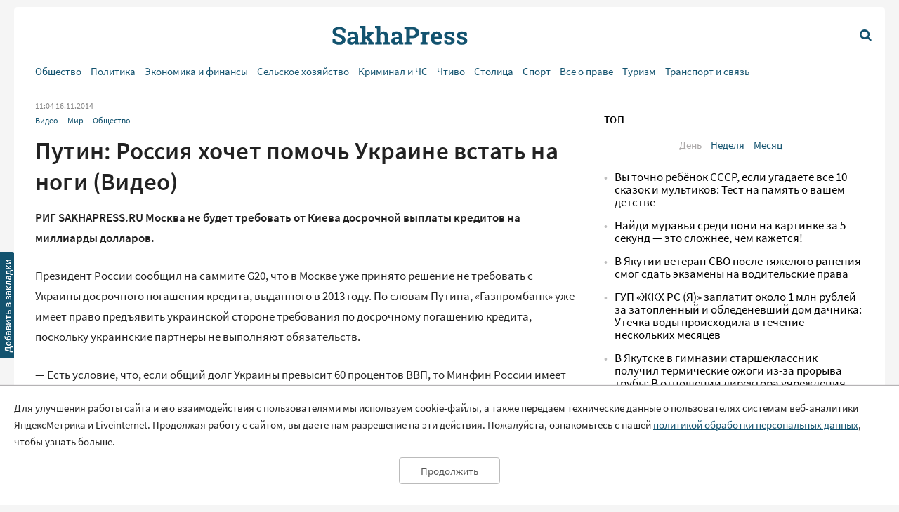

--- FILE ---
content_type: text/html; charset=UTF-8
request_url: https://sakhapress.ru/archives/191481
body_size: 10771
content:
<!DOCTYPE html>
<html lang="ru">

<head>
    <meta charset="utf-8">
    <title>      Путин: Россия хочет помочь Украине встать на ноги (Видео) | SakhaPress.ru
  </title>
    <meta name="description" content="      РИГ .RU Москва не будет требовать от Киева досрочной выплаты кредитов на миллиарды долларов.  Президент России сообщил на саммите G20, что в Москве уже принято решение не требовать с Украины досрочного погашения кредита, выданного в 2013 году. По словам Путина, «Газпромбанк» уже имеет право предъявить украинской стороне требования по досрочному...
  ">
    <meta name="viewport" content="width=device-width, initial-scale=1">
    <meta name="yandex-verification" content="c6b337edaf8ef4c2" />
    <meta name="google-site-verification" content="y7-9fESnb7W3EC6SSG8Gg-Y4oqJRRQIyheWuz1eyYIU" />
          <link rel="canonical" href="https://sakhapress.ru/archives/191481" />
      <link rel="amphtml" href="https://sakhapress.ru/amp/archives/191481">
            <script type="application/ld+json">
	{
		"@context": "http://schema.org",
		"@type": "NewsArticle",
		"mainEntityOfPage": {
		"@type": "WebPage",
		"@id": "https://sakhapress.ru/archives/191481"
	},
	"headline": "Путин: Россия хочет помочь Украине встать на ноги (Видео)",
	"image": {
	"@type": "ImageObject",
		"url": "https://sakhapress.ru/img/logo_big_1180n620.png",
	"width": 1180,
	"height": 620
	},
"datePublished": "2014-11-16T11:04:00+09:00",
"dateModified": "2014-11-16T11:04:00+09:00",
"author": {
"@type": "Person",
"name": "SakhaPress.Ru"
},
"publisher": {
"@type": "Organization",
"name": "SakhaPress.Ru",
"logo": {
"@type": "ImageObject",
"url": "https://sakhapress.ru/img/logo_mini_168n60.png",
"width": 168,
"height": 60
}
},
"description": "РИГ .RU Москва не будет требовать от Киева досрочной выплаты кредитов на миллиарды долларов.  Президент России сообщил на саммите G20, что в Москве уже принято решение не требовать с Украины досрочного погашения кредита, выданного в 2013 году. По словам Путина, «Газпромбанк» уже имеет право предъявить украинской стороне требования по досрочному..."
}
</script>            <meta property="og:url" content="https://sakhapress.ru/archives/191481">
 <meta property="og:type" content="article">
 <meta property="og:title" content="Путин: Россия хочет помочь Украине встать на ноги (Видео)">
  <meta property="og:image" content="https://sakhapress.ru/img/logo_big_1180n620.png">
 <meta property="og:image:width" content="1180">
 <meta property="og:image:height" content="620">
  <meta property="og:description" content="РИГ .RU Москва не будет требовать от Киева досрочной выплаты кредитов на миллиарды долларов.  Президент России сообщил на саммите G20, что в Москве уже принято решение не требовать с Украины досрочного погашения кредита, выданного в 2013 году. По словам Путина, «Газпромбанк» уже имеет право предъявить украинской стороне требования по досрочному...">
 <meta property="og:site_name" content="Sakhapress.ru">
 <meta property="og:locale" content="ru_RU">
 <meta property="article:author" content="Sakhapress.ru">  
    <link rel="icon" href="/favicon-16.png" sizes="16x16" type="image/png">
    <link rel="icon" href="/favicon-32.png" sizes="32x32" type="image/png">
    <link rel="icon" href="/favicon-48.png" sizes="48x48" type="image/png">
    <link rel="icon" href="/favicon-62.png" sizes="62x62" type="image/png">
    <link rel="icon" href="/favicon-192.png" sizes="192x192" type="image/png">
    <link rel="alternate" type="application/rss+xml" href="http://sakhapress.ru/feed" />

    <link rel="preload" as="style" href="https://sakhapress.ru/build/assets/user-fa587cb6.css" /><link rel="modulepreload" href="https://sakhapress.ru/build/assets/user-85237fbb.js" /><link rel="stylesheet" href="https://sakhapress.ru/build/assets/user-fa587cb6.css" /><script type="module" src="https://sakhapress.ru/build/assets/user-85237fbb.js"></script>            <!-- Yandex.RTB -->
        <script>
            window.yaContextCb = window.yaContextCb || []
        </script>
        <script src="https://yandex.ru/ads/system/context.js" async></script>
    </head>

<body id='up'>
        <div>
        <a id="top" href="#up"><i class="icon icon-up-big"></i></a>
    </div>
    <a id="bookmarkme" href="#" rel="sidebar" title="SakhaPress.ru"><img alt='bookmark'
            src="/img/bookmark.png"></a>
    <div class="vFromDesktop">
		<div class="container">
		<div class="header_banner">
									<!-- Yandex.RTB R-A-81595-28 -->
<div id="yandex_rtb_R-A-81595-28"></div>
<script>window.yaContextCb.push(()=>{
  Ya.Context.AdvManager.render({
    renderTo: 'yandex_rtb_R-A-81595-28',
    blockId: 'R-A-81595-28'
  })
})</script>
					</div>
	</div>
	</div>
<div class="vBeforeDesktop">
		<div class="container">
		<div class="header_banner">
									<!-- Yandex.RTB R-A-81595-26 -->
<div id="yandex_rtb_R-A-81595-26"></div>
<script>window.yaContextCb.push(()=>{
  Ya.Context.AdvManager.render({
    renderTo: 'yandex_rtb_R-A-81595-26',
    blockId: 'R-A-81595-26'
  })
})</script>
					</div>
	</div>
	</div>
    <header class="vBeforeDesktop">
	<div class="container">
		<div class="wrapper">
			<div class="cell logo">
				<a class="link" href='/'>
					<img alt="SakhaPress Logo" src="/img/logo.png?v=3">
				</a>
			</div>
			<div class="cell alignright menu_button">
				<a href="#" class="open_menu"><i class="icon icon-menu"></i></a>
			</div>
		</div>
		<div class="menu">
	<div class="content">
		<ul class="categories_items">

						<li class="item"><a href="https://sakhapress.ru/archives/category/society"
					class="link">Общество</a></li>
						<li class="item"><a href="https://sakhapress.ru/archives/category/politics"
					class="link">Политика</a></li>
						<li class="item"><a href="https://sakhapress.ru/archives/category/economy"
					class="link">Экономика и финансы</a></li>
						<li class="item"><a href="https://sakhapress.ru/archives/category/dorogi-yakutii"
					class="link">Сельское хозяйство</a></li>
						<li class="item"><a href="https://sakhapress.ru/archives/category/criminal"
					class="link">Криминал и ЧС</a></li>
						<li class="item"><a href="https://sakhapress.ru/archives/category/read"
					class="link">Чтиво</a></li>
						<li class="item"><a href="https://sakhapress.ru/archives/category/capital"
					class="link">Столица</a></li>
						<li class="item"><a href="https://sakhapress.ru/archives/category/sport"
					class="link">Спорт</a></li>
						<li class="item"><a href="https://sakhapress.ru/archives/category/vse-o-prave"
					class="link">Все о праве</a></li>
						<li class="item"><a href="https://sakhapress.ru/archives/category/turizm"
					class="link">Туризм</a></li>
						<li class="item"><a href="https://sakhapress.ru/archives/category/discounts"
					class="link">Транспорт и связь</a></li>
			
			<li class="item search_item"><a href="https://sakhapress.ru/search" class="link"><i
						class="icon icon-search"></i>Поиск</a></li>
		</ul>
	</div>
</div>	</div>
</header>
<div class="container vFromDesktop">
	<header>
		<div class="wrapper">
			<div class="cell">

			</div>
			<div class="cell logo">
				<a class="link" href='/'>
					<div class="svg">

					</div>
				</a>
			</div>
			<div class="cell alignright menu_button">
				<a href="https://sakhapress.ru/search" class="search"><i class="icon icon-search"></i></a>
			</div>
		</div>
	</header>
</div>
<div class="container vFromDesktop">
	<div class="nav ">

		<div class="menu">
	<div class="content">
		<ul class="categories_items">

						<li class="item"><a href="https://sakhapress.ru/archives/category/society"
					class="link">Общество</a></li>
						<li class="item"><a href="https://sakhapress.ru/archives/category/politics"
					class="link">Политика</a></li>
						<li class="item"><a href="https://sakhapress.ru/archives/category/economy"
					class="link">Экономика и финансы</a></li>
						<li class="item"><a href="https://sakhapress.ru/archives/category/dorogi-yakutii"
					class="link">Сельское хозяйство</a></li>
						<li class="item"><a href="https://sakhapress.ru/archives/category/criminal"
					class="link">Криминал и ЧС</a></li>
						<li class="item"><a href="https://sakhapress.ru/archives/category/read"
					class="link">Чтиво</a></li>
						<li class="item"><a href="https://sakhapress.ru/archives/category/capital"
					class="link">Столица</a></li>
						<li class="item"><a href="https://sakhapress.ru/archives/category/sport"
					class="link">Спорт</a></li>
						<li class="item"><a href="https://sakhapress.ru/archives/category/vse-o-prave"
					class="link">Все о праве</a></li>
						<li class="item"><a href="https://sakhapress.ru/archives/category/turizm"
					class="link">Туризм</a></li>
						<li class="item"><a href="https://sakhapress.ru/archives/category/discounts"
					class="link">Транспорт и связь</a></li>
			
			<li class="item search_item"><a href="https://sakhapress.ru/search" class="link"><i
						class="icon icon-search"></i>Поиск</a></li>
		</ul>
	</div>
</div>
	</div>
</div>    <div class="container">
        <main>
                  <div class="row">
          <div class="eight columns">
              <div class="content">
                  <div class="meta">
	<span class="date">11:04 16.11.2014</span>
	</div>                  <ul class="categories_items">
		<li class="item"><a class="link" href='https://sakhapress.ru/archives/category/video'>Видео</a></li>
		<li class="item"><a class="link" href='https://sakhapress.ru/archives/category/all_world'>Мир</a></li>
		<li class="item"><a class="link" href='https://sakhapress.ru/archives/category/society'>Общество</a></li>
	</ul>                  <h1>Путин: Россия хочет помочь Украине встать на ноги (Видео)</h1>                                    <div class="text">
	  <p><strong>РИГ SAKHAPRESS.RU Москва не будет требовать от Киева досрочной выплаты кредитов на миллиарды долларов.</strong></p>  <p>Президент России сообщил на саммите G20, что в Москве уже принято решение не требовать с Украины досрочного погашения кредита, выданного в 2013 году. По словам Путина, &laquo;Газпромбанк&raquo; уже имеет право предъявить украинской стороне требования по досрочному погашению кредита, поскольку украинские партнеры не выполняют обязательств.</p><div class="banner vFromDesktop"> 		<!-- Yandex.RTB R-A-81595-33 -->  <div id="yandex_rtb_R-A-81595-33"></div>  <script>
window.yaContextCb.push(()=>{
	Ya.Context.AdvManager.render({
		"blockId": "R-A-81595-33",
		"renderTo": "yandex_rtb_R-A-81595-33"
	})
})
</script> 	</div>  <div class="banner vBeforeDesktop"> 		<!-- Yandex.RTB R-A-81595-27 -->  <div id="yandex_rtb_R-A-81595-27"></div>  <script>window.yaContextCb.push(()=>{
	Ya.Context.AdvManager.render({
		"blockId": "R-A-81595-27",
		"renderTo": "yandex_rtb_R-A-81595-27"
	})
})
</script> 	</div>   <p>&mdash; Есть условие, что, если общий долг Украины превысит 60 процентов ВВП, то Минфин России имеет право предъявить требование к досрочному погашению&hellip; Если мы это сделаем, вся финансовая система опять завалится. Мы уже приняли решение: мы этого не будем делать, &mdash; сказал Владимир Путин в интервью немецкому телеканалу ARD.</p>  <p>Президент подчеркнул: Россия хочет, чтобы Украина наконец встала на ноги. По словам Владимира Путина, Запад подрывает экономику и Украины, пытаясь подорвать российскую финансовую базу санкциями.</p>  <p>&mdash; Если наши партнеры в Европе, в Штатах хотят помочь Украине, то как они могут подрывать финансовую базу, ограничивая доступ наших финансовых учреждений к международным рынкам капитала? Они хотят завалить наши банки? Но тогда они завалят Украину, &mdash; заявил президент России.</p>  <p>Владимир Путин в заключение отметил, что санкции Запада против России контрпродуктивны и наносят ущерб всем участникам международной экономической деятельности, однако от них есть и положительный эффект. Ограничения, которые вводятся для некоторых российских предприятий по приобретению определенных товаров на Западе, в Европе и США, побуждают к тому, чтобы производить этот товар в России.</p>  <p style="text-align:center"><iframe allowfullscreen="" frameborder="0" height="360" src="//www.youtube.com/embed/g7n1qF9Eqq4" width="640"></iframe></p>  <p><strong>lifenews.ru</strong></p><div class="banner vFromDesktop"> 		<!-- Yandex.RTB R-A-81595-30 -->  <div id="yandex_rtb_R-A-81595-30"></div>  <script>window.yaContextCb.push(()=>{
  Ya.Context.AdvManager.render({
    renderTo: 'yandex_rtb_R-A-81595-30',
    blockId: 'R-A-81595-30'
  })
})</script> 	</div>  <div class="banner vBeforeDesktop"> 		<!-- Yandex.RTB R-A-81595-30 -->  <div id="yandex_rtb_R-A-81595-30"></div>  <script>window.yaContextCb.push(()=>{
	Ya.Context.AdvManager.render({
		"blockId": "R-A-81595-30",
		"renderTo": "yandex_rtb_R-A-81595-30"
	})
})
</script> 	</div>
	</div>                                                                        <div class="banner vFromDesktop">
		<!-- Yandex.RTB R-A-81595-33 -->
<div id="yandex_rtb_R-A-81595-33"></div>
<script>
window.yaContextCb.push(()=>{
	Ya.Context.AdvManager.render({
		"blockId": "R-A-81595-33",
		"renderTo": "yandex_rtb_R-A-81595-33"
	})
})
</script>
	</div>

<div class="banner vBeforeDesktop">
		<!-- Yandex.RTB R-A-81595-25 -->
<div id="yandex_rtb_R-A-81595-25"></div>
<script type="text/javascript">
    (function(w, d, n, s, t) {
        w[n] = w[n] || [];
        w[n].push(function() {
            Ya.Context.AdvManager.render({
                blockId: "R-A-81595-25",
                renderTo: "yandex_rtb_R-A-81595-25",
                async: true
            });
        });
        t = d.getElementsByTagName("script")[0];
        s = d.createElement("script");
        s.type = "text/javascript";
        s.src = "//an.yandex.ru/system/context.js";
        s.async = true;
        t.parentNode.insertBefore(s, t);
    })(this, this.document, "yandexContextAsyncCallbacks");
</script>
	</div>
                  <a class="dft_button" href='#comments'>
  	Прокомментировать
  </a>
                    <a class="telegram_link" rel="nofollow" href='https://t.me/sakhapress1'><i class="icon icon-telegram"></i>Наш канал в Telegram</a>                  <div class="share">
	<script src="https://yastatic.net/es5-shims/0.0.2/es5-shims.min.js"></script>
	<script src="https://yastatic.net/share2/share.js"></script>
	<div class="ya-share2" data-services="vkontakte,odnoklassniki,twitter,whatsapp,telegram"></div>
</div>                  <div id="comments" class="comments">
	<div class="items">
						<h2 style="display: none">Комментарии</h2>
					</div>
	<h2>Добавить комментарий</h2>
<form action="https://sakhapress.ru/comments/store" method='post' id="create_comment">
	<div class="form_group">
		<label class="author" for="comment_author">Имя</label>
		<input required="required" id="comment_author" type="text" name="author" value="">
	</div>
	<div class="form_group">
		<label class="comment" for="comment_text">Ваш комментарий</label>
		<textarea required="required" id='comment_text' class="u-full-width" name='text'></textarea>
	</div> 
	<div class="form_group meta">
		<input id="email" type="text" name="email" value="">
		<input id="comment_time" type="hidden" name="comment_time" value="[base64]">
		<input type="hidden" name="_token" value="AzvxaY4lGVV2XP6IWuSKk0jcepAQOq7bwx5QI3qy">
		<input type="hidden" name="post_id" value="191481">
	</div>
	<div class="alignright">
		<input id='submit_comment' class="button-primary" type="submit" value="Отправить">
	</div>
</form></div>
                                        <div>
<!-- Yandex Native Ads C-A-81595-31 -->
<div id="yandex_rtb_C-A-81595-31"></div>
<script>window.yaContextCb.push(()=>{
  Ya.Context.AdvManager.renderWidget({
    renderTo: 'yandex_rtb_C-A-81595-31',
    blockId: 'C-A-81595-31'
  })
})</script>

</div>                      <div class="day_themes">
    <h2>Это актуально!</h2>
            <div class="row">
                            <div class="four columns">
                    <div class="theme">
                                                    <div class="image">
                                <a href="https://sakhapress.ru/archives/308894">
                                    <img alt="СССР наизусть: сдадите ли вы тест из 8 вопросов о советской жизни без ошибок?" src="/thumbnails/400/250/wp-content/uploads/2026/01/y11naFB6As.jpg">
                                </a>
                            </div>
                                                <div class="title">
                            <a class="link bold" href="https://sakhapress.ru/archives/308894">СССР наизусть: сдадите ли вы тест из 8 вопросов о советской жизни без ошибок?</a>
                        </div>
                    </div>
                </div>
                            <div class="four columns">
                    <div class="theme">
                                                    <div class="image">
                                <a href="https://sakhapress.ru/archives/308893">
                                    <img alt="Кролик с корзинкой: найдите 6 отличий на картинке за 15 секунд! Справитесь?" src="/thumbnails/400/250/wp-content/uploads/2026/01/FzeVpl5PMX.jpg">
                                </a>
                            </div>
                                                <div class="title">
                            <a class="link bold" href="https://sakhapress.ru/archives/308893">Кролик с корзинкой: найдите 6 отличий на картинке за 15 секунд! Справитесь?</a>
                        </div>
                    </div>
                </div>
                            <div class="four columns">
                    <div class="theme">
                                                    <div class="image">
                                <a href="https://sakhapress.ru/archives/308892">
                                    <img alt="Тест на знание ПДД, где важны детали: реверсивное движение, знаки по дням и поворот с полосы" src="/thumbnails/400/250/wp-content/uploads/2026/01/qpc2BZjLYA.jpg">
                                </a>
                            </div>
                                                <div class="title">
                            <a class="link bold" href="https://sakhapress.ru/archives/308892">Тест на знание ПДД, где важны детали: реверсивное движение, знаки по дням и поворот с полосы</a>
                        </div>
                    </div>
                </div>
                    </div>
            <div class="row">
                            <div class="four columns">
                    <div class="theme">
                                                    <div class="image">
                                <a href="https://sakhapress.ru/archives/308891">
                                    <img alt="Гороскоп на 22 января: кому день принесёт любовное приключение, а кому — горькое расставание?" src="/thumbnails/400/250/wp-content/uploads/2026/01/Z3cPRzoy4f.jpg">
                                </a>
                            </div>
                                                <div class="title">
                            <a class="link bold" href="https://sakhapress.ru/archives/308891">Гороскоп на 22 января: кому день принесёт любовное приключение, а кому — горькое расставание?</a>
                        </div>
                    </div>
                </div>
                            <div class="four columns">
                    <div class="theme">
                                                    <div class="image">
                                <a href="https://sakhapress.ru/archives/308890">
                                    <img alt="Учительницу из Петербурга Афину С., обвинённую в совращении школьников, направили на психиатрическое освидетельствование" src="/thumbnails/400/250/wp-content/uploads/2026/01/1Th98MwnpM.jpg">
                                </a>
                            </div>
                                                <div class="title">
                            <a class="link bold" href="https://sakhapress.ru/archives/308890">Учительницу из Петербурга Афину С., обвинённую в совращении школьников, направили на психиатрическое освидетельствование</a>
                        </div>
                    </div>
                </div>
                            <div class="four columns">
                    <div class="theme">
                                                    <div class="image">
                                <a href="https://sakhapress.ru/archives/308884">
                                    <img alt="Головоломка на логику: К какой из замочных скважин подойдёт этот ключ?" src="/thumbnails/400/250/wp-content/uploads/2026/01/MRABmQhQbi.jpg">
                                </a>
                            </div>
                                                <div class="title">
                            <a class="link bold" href="https://sakhapress.ru/archives/308884">Головоломка на логику: К какой из замочных скважин подойдёт этот ключ?</a>
                        </div>
                    </div>
                </div>
                    </div>
    
</div>
                                </div>
          </div>
          <div class="four columns">
              <div class="banner vFromDesktop">
		<!-- Yandex.RTB R-A-81595-29 -->
<div id="yandex_rtb_R-A-81595-29"></div>
<script>window.yaContextCb.push(()=>{
  Ya.Context.AdvManager.render({
    renderTo: 'yandex_rtb_R-A-81595-29',
    blockId: 'R-A-81595-29'
  })
})</script>
	</div>

<div class="top">
 	<h2>ТОП</h2>
 	<ul class="switcher">  
 		<li><a id="popular_day" class="current item" href="#">День</a></li> 
 		<li><a id="popular_week" class="item" href="#">Неделя</a></li>  
 		<li><a id="popular_month" class="item" href="#">Месяц</a></li> 
 	</ul>
 	<ul class="items popular_day">
 		 
 		<li class="item"><a class="link" href="https://sakhapress.ru/archives/308865">Вы точно ребёнок СССР, если угадаете все 10 сказок и мультиков: Тест на память о вашем детстве</a></li>
 		 
 		<li class="item"><a class="link" href="https://sakhapress.ru/archives/308864">Найди муравья среди пони на картинке за 5 секунд — это сложнее, чем кажется!</a></li>
 		 
 		<li class="item"><a class="link" href="https://sakhapress.ru/archives/308872">В Якутии ветеран СВО после тяжелого ранения смог сдать экзамены на водительские права</a></li>
 		 
 		<li class="item"><a class="link" href="https://sakhapress.ru/archives/308868">ГУП «ЖКХ РС (Я)» заплатит около 1 млн рублей за затопленный и обледеневший дом дачника: Утечка воды происходила в течение нескольких месяцев</a></li>
 		 
 		<li class="item"><a class="link" href="https://sakhapress.ru/archives/308873">В Якутске в гимназии старшеклассник получил термические ожоги из-за прорыва трубы: В отношении директора учреждения возбуждено административное дело</a></li>
 		 	</ul>
 	<ul style="display: none" class="items popular_week">
 		 
 		<li class="item"><a class="link" href="https://sakhapress.ru/archives/308801">Ужин для зайчат: найдите одно отличие на картинке</a></li>
 		 
 		<li class="item"><a class="link" href="https://sakhapress.ru/archives/308785">Тест для эрудитов: Сможете набрать 10/10 и доказать, что ваши знания выше среднего?</a></li>
 		 
 		<li class="item"><a class="link" href="https://sakhapress.ru/archives/308775">Тест на внимательность для детей и взрослых: Найдите спрятавшегося червячка на картинке за 5 секунд</a></li>
 		 
 		<li class="item"><a class="link" href="https://sakhapress.ru/archives/308805">Тест по забытым блюдам советской кухни на 11/11: Вы точно ели это в СССР?</a></li>
 		 
 		<li class="item"><a class="link" href="https://sakhapress.ru/archives/308833">Тест по живописи: Узнай шедевр с одного взгляда -- сможешь назвать все картины русских художников?</a></li>
 		 	</ul>
 	<ul style="display: none" class="items popular_month">
 		 
 		<li class="item"><a class="link" href="https://sakhapress.ru/archives/308671">Забавная головоломка: найдите одно отличие между двумя котиками</a></li>
 		 
 		<li class="item"><a class="link" href="https://sakhapress.ru/archives/308658">Найди одно отличие: милая головоломка для разминки мозга</a></li>
 		 
 		<li class="item"><a class="link" href="https://sakhapress.ru/archives/308801">Ужин для зайчат: найдите одно отличие на картинке</a></li>
 		 
 		<li class="item"><a class="link" href="https://sakhapress.ru/archives/308642">Тест для знатоков: 8 вопросов о жизни в СССР, на которые легко ответили бы только свидетели той эпохи</a></li>
 		 
 		<li class="item"><a class="link" href="https://sakhapress.ru/archives/308464">Тест на внимательность: найдите кошечку с телефоном за 5 секунд!</a></li>
 		 	</ul>
 </div><div class="banner vFromDesktop">
		<!-- Yandex.RTB R-A-81595-19 -->
<div id="yandex_rtb_R-A-81595-19"></div>
<script>
window.yaContextCb.push(() => {
    Ya.Context.AdvManager.render({
        "blockId": "R-A-81595-19",
        "renderTo": "yandex_rtb_R-A-81595-19"
    })
})
</script>
	</div>

    <div class="last_news">
	<h2>Свежие новости</h2>
	<ul class="items">
				<li class="item"><a class="link" href="https://sakhapress.ru/archives/308889">Якутская городская Дума выражает соболезнования депутату Алексею Семёнову</a></li>
				<li class="item"><a class="link" href="https://sakhapress.ru/archives/308888">График ремонтных работ энергетиков на период с 22 января по 9 февраля</a></li>
				<li class="item"><a class="link" href="https://sakhapress.ru/archives/308887">Энергетики сообщают о срочных неотложных работах энергетиков 22 января в Якутске</a></li>
				<li class="item"><a class="link" href="https://sakhapress.ru/archives/308883">В Якутии смартфоны Xiaomi обогнали Samsung и Apple в 2025 году</a></li>
			</ul>
</div><div class="social_networks">
 	<h2>SakhaPress в соцсетях</h2>
 	<div class="row">
 		<div class="six columns">
 			<ul class="items">
 				<li class="item"><a rel="nofollow" target="_blank" href="https://vk.com/sakhapress24" class='link vk'><i class="icon icon-vkontakte"></i>Вконтакте</a></li>
                <li class="item"><a rel="nofollow" target="_blank" href="https://www.youtube.com/channel/UCXHa7v9RRb8ybLW5rwh2gKg?view_as=subscriber" class='link youtube'><i class="icon icon-youtube-play"></i>YouTube</a></li>
                <li class="item"><a rel="nofollow" target="_blank" href="https://ok.ru/sakhapress" class='link ok'><i class="icon icon-odnoklassniki"></i>Одноклассники</a></li>
 			</ul>
 		</div>
 		<div class="six columns">
 			<ul class="items">
 				<li class="item"><a rel="nofollow" target="_blank" href="https://t.me/sakhapress1" class='link telegram'><i class="icon icon-telegram"></i>Telegram</a></li>
 				<li class="item"><a rel="nofollow" target="_blank" href="https://chat.whatsapp.com/De97XpzT3701bPaTScsuqp" class='link whatsapp'><i class="icon icon-whatsapp"></i>WhatsApp</a></li>
 			</ul>
 		</div>
 	</div>
 </div>

 <!--<a rel="nofollow" class="dft_button" href='https://www.instagram.com/sakhapress1/'><i class="icon icon-instagram"></i>Присоединиться</a>-->
<div class='weather vFromDesktop'>
	<h2>Погода</h2>
	<div class="informer">
		<a href="https://clck.yandex.ru/redir/dtype=stred/pid=7/cid=1228/*https://yandex.ru/pogoda/74" target="_blank"><img class="lozad" data-src="https://info.weather.yandex.net/74/2_white.ru.png?domain=ru" border="0" alt="Яндекс.Погода"/><img width="1" height="1" src="https://clck.yandex.ru/click/dtype=stred/pid=7/cid=1227/*https://img.yandex.ru/i/pix.gif" alt="" border="0"/></a>
	</div>
</div><noindex>
<div class='currency vFromDesktop'>
	<h2>Курс валют</h2>
<iframe class="lozad" style="width:100%;border:0;overflow:hidden;background-color:transparent;height:235px" scrolling="no" data-src="https://fortrader.org/informers/getInformer?st=1&cat=7&title=%D0%9A%D1%83%D1%80%D1%81%D1%8B%20%D0%B2%D0%B0%D0%BB%D1%8E%D1%82%20%D0%A6%D0%91%20%D0%A0%D0%A4&texts=%7B%22toolTitle%22%3A%22%D0%92%D0%B0%D0%BB%D1%8E%D1%82%D0%B0%22%2C%22todayCourse%22%3A%22RUB%22%7D&mult=1&showGetBtn=0&hideHeader=0&hideDate=0&w=0&codes=1&colors=false&items=2%2C21&columns=todayCourse&toCur=11111"></iframe>
</div>
</noindex>          </div>
      </div>
          </main>
    </div>
    <div class="container">
	<footer>
		<div class="row">
			<div class="four columns">
				<ul class="items">
					<li class="item"><span class="age">18+</span> Все права защищены.</li>
					<li class="item">Сетевое издание Sakhapress зарегистрировано в Федеральной службе по надзору в сфере связи, информационных технологий и массовых коммуникаций (Роскомнадзор) 29 мая 2017 года. Свидетельство о регистрации Эл № ФС77-69888.</li>
				</ul>
			</div> 
			<div class="four columns">
				<ul class="items">
					<li class="item">Использование текстовых и иных материалов с сайта Сетевого издания Sakhapress на иных ресурсах в сети Интернет и в социальных сетях разрешается только с письменного согласия редакции Sakhapress и гиперссылкой на сайт Sakhapress.</li>
					<li class="item">В сетевом издании Sakhapress возможны упоминания <a class="link" href="https://minjust.gov.ru/ru/activity/directions/998/">иноагентов</a> и
					<a class="link" href="https://minjust.gov.ru/ru/documents/7822/">запрещенных организаций</a>. Списки пополняются.
					Организация Metа, ее продукты Instagram и Facebook запрещены в РФ за экстремизм.</li>
					<li class="item">Разработка сайта: <a style="text-decoration: none; color: white" href='https://iolky.ru/'><span style="color: #7f9cf5 ">io</span>lky</a></li>
				</ul>
			</div>
			<div class="four columns">
				<ul class="items">
					<li class="item">Главный редактор: Яровиков А.Д.</li>
					<li class="item">Учредитель: ИП "Мурсакулова Э.М."</li>
					<li class="item">Телефон редакции: +7-914-273-40-15</li>
					<li class="item">E-mail редакции: sakhapress@mail.ru</li>
				</ul>
			</div>
		</div>
		<div class="row">
			<div class="four columns">
				<ul class="items">
					<li class="item"><a class="link" href='/page/rules'>Правила сайта</a></li>
					<li class="item"><a class="link" href='/page/politika-obrabotki-personalnyh-dannyh'>Политика обработки персональных данных</a></li>
					<li class="item"><a class="link" href='/page/prays-list'>Размещение рекламы</a></li>
					<li class="item"><a class="link" href='/page/kontakty'>Контакты</a></li>
				</ul>
			</div>
			<div class="eight columns">
					<!--LiveInternet counter--><script type="text/javascript">
document.write('<a href="//www.liveinternet.ru/click" '+
'target="_blank"><img src="//counter.yadro.ru/hit?t44.6;r'+
escape(document.referrer)+((typeof(screen)=='undefined')?'':
';s'+screen.width+''+screen.height+''+(screen.colorDepth?
screen.colorDepth:screen.pixelDepth))+';u'+escape(document.URL)+
';h'+escape(document.title.substring(0,150))+';'+Math.random()+
'" alt="" title="LiveInternet" '+
'border="0" width="31" height="31"><\/a>')
</script><!--/LiveInternet-->

<!-- Yandex.Metrika counter -->
<script type="text/javascript" >
   (function(m,e,t,r,i,k,a){m[i]=m[i]||function(){(m[i].a=m[i].a||[]).push(arguments)};
   m[i].l=1*new Date();k=e.createElement(t),a=e.getElementsByTagName(t)[0],k.async=1,k.src=r,a.parentNode.insertBefore(k,a)})
   (window, document, "script", "https://mc.yandex.ru/metrika/tag.js", "ym");

   ym(51179711, "init", {
        clickmap:true,
        trackLinks:true,
        accurateTrackBounce:true
   });
</script>
<noscript><div><img src="https://mc.yandex.ru/watch/51179711" style="position:absolute; left:-9999px;" alt="" /></div></noscript>
<!-- /Yandex.Metrika counter -->

			</div>
		</div>
		
	</footer>
</div>    <div id="personal_data_policy_card" style="display: none;">
        <p>Для улучшения работы сайта и его взаимодействия с пользователями мы используем cookie-файлы, а также передаем
            технические данные о пользователях системам веб-аналитики ЯндексМетрика и Liveinternet. Продолжая работу с
            сайтом, вы даете нам разрешение на эти действия. Пожалуйста, ознакомьтесь с нашей <a
                href="https://sakhapress.ru/page/politika-obrabotki-personalnyh-dannyh">политикой обработки персональных
                данных</a>, чтобы узнать больше.</p>
        <div class="button_container"><button>Продолжить</button></div>
    </div>
    <!-- Yandex.RTB R-A-81595-34 -->
    <script>
        window.yaContextCb.push(() => {
            Ya.Context.AdvManager.render({
                "blockId": "R-A-81595-34",
                "type": "fullscreen",
                "platform": "touch"
            })
        })
    </script>
</body>

</html>
